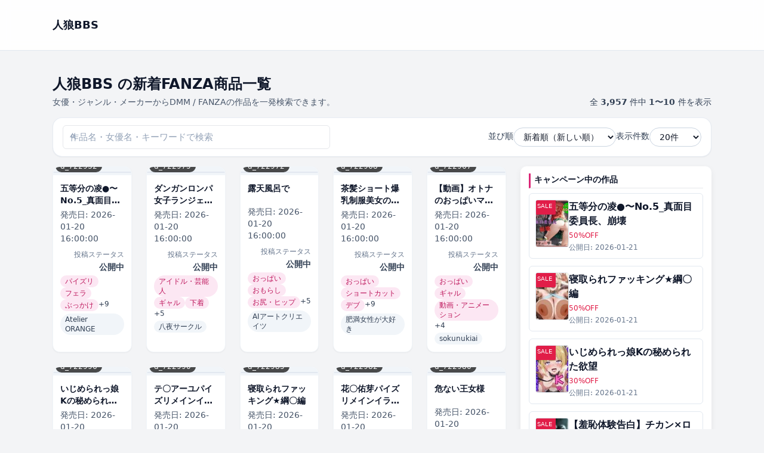

--- FILE ---
content_type: text/html; charset=UTF-8
request_url: https://wolfg.x0.com/?cid=d_321385
body_size: 59652
content:
<!DOCTYPE html>
<html lang="ja">
<head>
	<meta charset="UTF-8">

	<!-- ▼ レスポンシブ対応 -->
	<meta name="viewport" content="width=device-width, initial-scale=1">
	
			<link rel="canonical" href="https://wolfg.x0.com/">
	
	<link rel="next" href="https://wolfg.x0.com/page/2/?cid=d_321385" />

	
	<title>人狼BBS &#8211; 同人作品</title>
<meta name='robots' content='max-image-preview:large' />
<style id='wp-img-auto-sizes-contain-inline-css' type='text/css'>
img:is([sizes=auto i],[sizes^="auto," i]){contain-intrinsic-size:3000px 1500px}
/*# sourceURL=wp-img-auto-sizes-contain-inline-css */
</style>
<style id='wp-emoji-styles-inline-css' type='text/css'>

	img.wp-smiley, img.emoji {
		display: inline !important;
		border: none !important;
		box-shadow: none !important;
		height: 1em !important;
		width: 1em !important;
		margin: 0 0.07em !important;
		vertical-align: -0.1em !important;
		background: none !important;
		padding: 0 !important;
	}
/*# sourceURL=wp-emoji-styles-inline-css */
</style>
<style id='wp-block-library-inline-css' type='text/css'>
:root{--wp-block-synced-color:#7a00df;--wp-block-synced-color--rgb:122,0,223;--wp-bound-block-color:var(--wp-block-synced-color);--wp-editor-canvas-background:#ddd;--wp-admin-theme-color:#007cba;--wp-admin-theme-color--rgb:0,124,186;--wp-admin-theme-color-darker-10:#006ba1;--wp-admin-theme-color-darker-10--rgb:0,107,160.5;--wp-admin-theme-color-darker-20:#005a87;--wp-admin-theme-color-darker-20--rgb:0,90,135;--wp-admin-border-width-focus:2px}@media (min-resolution:192dpi){:root{--wp-admin-border-width-focus:1.5px}}.wp-element-button{cursor:pointer}:root .has-very-light-gray-background-color{background-color:#eee}:root .has-very-dark-gray-background-color{background-color:#313131}:root .has-very-light-gray-color{color:#eee}:root .has-very-dark-gray-color{color:#313131}:root .has-vivid-green-cyan-to-vivid-cyan-blue-gradient-background{background:linear-gradient(135deg,#00d084,#0693e3)}:root .has-purple-crush-gradient-background{background:linear-gradient(135deg,#34e2e4,#4721fb 50%,#ab1dfe)}:root .has-hazy-dawn-gradient-background{background:linear-gradient(135deg,#faaca8,#dad0ec)}:root .has-subdued-olive-gradient-background{background:linear-gradient(135deg,#fafae1,#67a671)}:root .has-atomic-cream-gradient-background{background:linear-gradient(135deg,#fdd79a,#004a59)}:root .has-nightshade-gradient-background{background:linear-gradient(135deg,#330968,#31cdcf)}:root .has-midnight-gradient-background{background:linear-gradient(135deg,#020381,#2874fc)}:root{--wp--preset--font-size--normal:16px;--wp--preset--font-size--huge:42px}.has-regular-font-size{font-size:1em}.has-larger-font-size{font-size:2.625em}.has-normal-font-size{font-size:var(--wp--preset--font-size--normal)}.has-huge-font-size{font-size:var(--wp--preset--font-size--huge)}.has-text-align-center{text-align:center}.has-text-align-left{text-align:left}.has-text-align-right{text-align:right}.has-fit-text{white-space:nowrap!important}#end-resizable-editor-section{display:none}.aligncenter{clear:both}.items-justified-left{justify-content:flex-start}.items-justified-center{justify-content:center}.items-justified-right{justify-content:flex-end}.items-justified-space-between{justify-content:space-between}.screen-reader-text{border:0;clip-path:inset(50%);height:1px;margin:-1px;overflow:hidden;padding:0;position:absolute;width:1px;word-wrap:normal!important}.screen-reader-text:focus{background-color:#ddd;clip-path:none;color:#444;display:block;font-size:1em;height:auto;left:5px;line-height:normal;padding:15px 23px 14px;text-decoration:none;top:5px;width:auto;z-index:100000}html :where(.has-border-color){border-style:solid}html :where([style*=border-top-color]){border-top-style:solid}html :where([style*=border-right-color]){border-right-style:solid}html :where([style*=border-bottom-color]){border-bottom-style:solid}html :where([style*=border-left-color]){border-left-style:solid}html :where([style*=border-width]){border-style:solid}html :where([style*=border-top-width]){border-top-style:solid}html :where([style*=border-right-width]){border-right-style:solid}html :where([style*=border-bottom-width]){border-bottom-style:solid}html :where([style*=border-left-width]){border-left-style:solid}html :where(img[class*=wp-image-]){height:auto;max-width:100%}:where(figure){margin:0 0 1em}html :where(.is-position-sticky){--wp-admin--admin-bar--position-offset:var(--wp-admin--admin-bar--height,0px)}@media screen and (max-width:600px){html :where(.is-position-sticky){--wp-admin--admin-bar--position-offset:0px}}

/*# sourceURL=wp-block-library-inline-css */
</style><style id='global-styles-inline-css' type='text/css'>
:root{--wp--preset--aspect-ratio--square: 1;--wp--preset--aspect-ratio--4-3: 4/3;--wp--preset--aspect-ratio--3-4: 3/4;--wp--preset--aspect-ratio--3-2: 3/2;--wp--preset--aspect-ratio--2-3: 2/3;--wp--preset--aspect-ratio--16-9: 16/9;--wp--preset--aspect-ratio--9-16: 9/16;--wp--preset--color--black: #000000;--wp--preset--color--cyan-bluish-gray: #abb8c3;--wp--preset--color--white: #ffffff;--wp--preset--color--pale-pink: #f78da7;--wp--preset--color--vivid-red: #cf2e2e;--wp--preset--color--luminous-vivid-orange: #ff6900;--wp--preset--color--luminous-vivid-amber: #fcb900;--wp--preset--color--light-green-cyan: #7bdcb5;--wp--preset--color--vivid-green-cyan: #00d084;--wp--preset--color--pale-cyan-blue: #8ed1fc;--wp--preset--color--vivid-cyan-blue: #0693e3;--wp--preset--color--vivid-purple: #9b51e0;--wp--preset--gradient--vivid-cyan-blue-to-vivid-purple: linear-gradient(135deg,rgb(6,147,227) 0%,rgb(155,81,224) 100%);--wp--preset--gradient--light-green-cyan-to-vivid-green-cyan: linear-gradient(135deg,rgb(122,220,180) 0%,rgb(0,208,130) 100%);--wp--preset--gradient--luminous-vivid-amber-to-luminous-vivid-orange: linear-gradient(135deg,rgb(252,185,0) 0%,rgb(255,105,0) 100%);--wp--preset--gradient--luminous-vivid-orange-to-vivid-red: linear-gradient(135deg,rgb(255,105,0) 0%,rgb(207,46,46) 100%);--wp--preset--gradient--very-light-gray-to-cyan-bluish-gray: linear-gradient(135deg,rgb(238,238,238) 0%,rgb(169,184,195) 100%);--wp--preset--gradient--cool-to-warm-spectrum: linear-gradient(135deg,rgb(74,234,220) 0%,rgb(151,120,209) 20%,rgb(207,42,186) 40%,rgb(238,44,130) 60%,rgb(251,105,98) 80%,rgb(254,248,76) 100%);--wp--preset--gradient--blush-light-purple: linear-gradient(135deg,rgb(255,206,236) 0%,rgb(152,150,240) 100%);--wp--preset--gradient--blush-bordeaux: linear-gradient(135deg,rgb(254,205,165) 0%,rgb(254,45,45) 50%,rgb(107,0,62) 100%);--wp--preset--gradient--luminous-dusk: linear-gradient(135deg,rgb(255,203,112) 0%,rgb(199,81,192) 50%,rgb(65,88,208) 100%);--wp--preset--gradient--pale-ocean: linear-gradient(135deg,rgb(255,245,203) 0%,rgb(182,227,212) 50%,rgb(51,167,181) 100%);--wp--preset--gradient--electric-grass: linear-gradient(135deg,rgb(202,248,128) 0%,rgb(113,206,126) 100%);--wp--preset--gradient--midnight: linear-gradient(135deg,rgb(2,3,129) 0%,rgb(40,116,252) 100%);--wp--preset--font-size--small: 13px;--wp--preset--font-size--medium: 20px;--wp--preset--font-size--large: 36px;--wp--preset--font-size--x-large: 42px;--wp--preset--spacing--20: 0.44rem;--wp--preset--spacing--30: 0.67rem;--wp--preset--spacing--40: 1rem;--wp--preset--spacing--50: 1.5rem;--wp--preset--spacing--60: 2.25rem;--wp--preset--spacing--70: 3.38rem;--wp--preset--spacing--80: 5.06rem;--wp--preset--shadow--natural: 6px 6px 9px rgba(0, 0, 0, 0.2);--wp--preset--shadow--deep: 12px 12px 50px rgba(0, 0, 0, 0.4);--wp--preset--shadow--sharp: 6px 6px 0px rgba(0, 0, 0, 0.2);--wp--preset--shadow--outlined: 6px 6px 0px -3px rgb(255, 255, 255), 6px 6px rgb(0, 0, 0);--wp--preset--shadow--crisp: 6px 6px 0px rgb(0, 0, 0);}:where(.is-layout-flex){gap: 0.5em;}:where(.is-layout-grid){gap: 0.5em;}body .is-layout-flex{display: flex;}.is-layout-flex{flex-wrap: wrap;align-items: center;}.is-layout-flex > :is(*, div){margin: 0;}body .is-layout-grid{display: grid;}.is-layout-grid > :is(*, div){margin: 0;}:where(.wp-block-columns.is-layout-flex){gap: 2em;}:where(.wp-block-columns.is-layout-grid){gap: 2em;}:where(.wp-block-post-template.is-layout-flex){gap: 1.25em;}:where(.wp-block-post-template.is-layout-grid){gap: 1.25em;}.has-black-color{color: var(--wp--preset--color--black) !important;}.has-cyan-bluish-gray-color{color: var(--wp--preset--color--cyan-bluish-gray) !important;}.has-white-color{color: var(--wp--preset--color--white) !important;}.has-pale-pink-color{color: var(--wp--preset--color--pale-pink) !important;}.has-vivid-red-color{color: var(--wp--preset--color--vivid-red) !important;}.has-luminous-vivid-orange-color{color: var(--wp--preset--color--luminous-vivid-orange) !important;}.has-luminous-vivid-amber-color{color: var(--wp--preset--color--luminous-vivid-amber) !important;}.has-light-green-cyan-color{color: var(--wp--preset--color--light-green-cyan) !important;}.has-vivid-green-cyan-color{color: var(--wp--preset--color--vivid-green-cyan) !important;}.has-pale-cyan-blue-color{color: var(--wp--preset--color--pale-cyan-blue) !important;}.has-vivid-cyan-blue-color{color: var(--wp--preset--color--vivid-cyan-blue) !important;}.has-vivid-purple-color{color: var(--wp--preset--color--vivid-purple) !important;}.has-black-background-color{background-color: var(--wp--preset--color--black) !important;}.has-cyan-bluish-gray-background-color{background-color: var(--wp--preset--color--cyan-bluish-gray) !important;}.has-white-background-color{background-color: var(--wp--preset--color--white) !important;}.has-pale-pink-background-color{background-color: var(--wp--preset--color--pale-pink) !important;}.has-vivid-red-background-color{background-color: var(--wp--preset--color--vivid-red) !important;}.has-luminous-vivid-orange-background-color{background-color: var(--wp--preset--color--luminous-vivid-orange) !important;}.has-luminous-vivid-amber-background-color{background-color: var(--wp--preset--color--luminous-vivid-amber) !important;}.has-light-green-cyan-background-color{background-color: var(--wp--preset--color--light-green-cyan) !important;}.has-vivid-green-cyan-background-color{background-color: var(--wp--preset--color--vivid-green-cyan) !important;}.has-pale-cyan-blue-background-color{background-color: var(--wp--preset--color--pale-cyan-blue) !important;}.has-vivid-cyan-blue-background-color{background-color: var(--wp--preset--color--vivid-cyan-blue) !important;}.has-vivid-purple-background-color{background-color: var(--wp--preset--color--vivid-purple) !important;}.has-black-border-color{border-color: var(--wp--preset--color--black) !important;}.has-cyan-bluish-gray-border-color{border-color: var(--wp--preset--color--cyan-bluish-gray) !important;}.has-white-border-color{border-color: var(--wp--preset--color--white) !important;}.has-pale-pink-border-color{border-color: var(--wp--preset--color--pale-pink) !important;}.has-vivid-red-border-color{border-color: var(--wp--preset--color--vivid-red) !important;}.has-luminous-vivid-orange-border-color{border-color: var(--wp--preset--color--luminous-vivid-orange) !important;}.has-luminous-vivid-amber-border-color{border-color: var(--wp--preset--color--luminous-vivid-amber) !important;}.has-light-green-cyan-border-color{border-color: var(--wp--preset--color--light-green-cyan) !important;}.has-vivid-green-cyan-border-color{border-color: var(--wp--preset--color--vivid-green-cyan) !important;}.has-pale-cyan-blue-border-color{border-color: var(--wp--preset--color--pale-cyan-blue) !important;}.has-vivid-cyan-blue-border-color{border-color: var(--wp--preset--color--vivid-cyan-blue) !important;}.has-vivid-purple-border-color{border-color: var(--wp--preset--color--vivid-purple) !important;}.has-vivid-cyan-blue-to-vivid-purple-gradient-background{background: var(--wp--preset--gradient--vivid-cyan-blue-to-vivid-purple) !important;}.has-light-green-cyan-to-vivid-green-cyan-gradient-background{background: var(--wp--preset--gradient--light-green-cyan-to-vivid-green-cyan) !important;}.has-luminous-vivid-amber-to-luminous-vivid-orange-gradient-background{background: var(--wp--preset--gradient--luminous-vivid-amber-to-luminous-vivid-orange) !important;}.has-luminous-vivid-orange-to-vivid-red-gradient-background{background: var(--wp--preset--gradient--luminous-vivid-orange-to-vivid-red) !important;}.has-very-light-gray-to-cyan-bluish-gray-gradient-background{background: var(--wp--preset--gradient--very-light-gray-to-cyan-bluish-gray) !important;}.has-cool-to-warm-spectrum-gradient-background{background: var(--wp--preset--gradient--cool-to-warm-spectrum) !important;}.has-blush-light-purple-gradient-background{background: var(--wp--preset--gradient--blush-light-purple) !important;}.has-blush-bordeaux-gradient-background{background: var(--wp--preset--gradient--blush-bordeaux) !important;}.has-luminous-dusk-gradient-background{background: var(--wp--preset--gradient--luminous-dusk) !important;}.has-pale-ocean-gradient-background{background: var(--wp--preset--gradient--pale-ocean) !important;}.has-electric-grass-gradient-background{background: var(--wp--preset--gradient--electric-grass) !important;}.has-midnight-gradient-background{background: var(--wp--preset--gradient--midnight) !important;}.has-small-font-size{font-size: var(--wp--preset--font-size--small) !important;}.has-medium-font-size{font-size: var(--wp--preset--font-size--medium) !important;}.has-large-font-size{font-size: var(--wp--preset--font-size--large) !important;}.has-x-large-font-size{font-size: var(--wp--preset--font-size--x-large) !important;}
/*# sourceURL=global-styles-inline-css */
</style>

<style id='classic-theme-styles-inline-css' type='text/css'>
/*! This file is auto-generated */
.wp-block-button__link{color:#fff;background-color:#32373c;border-radius:9999px;box-shadow:none;text-decoration:none;padding:calc(.667em + 2px) calc(1.333em + 2px);font-size:1.125em}.wp-block-file__button{background:#32373c;color:#fff;text-decoration:none}
/*# sourceURL=/wp-includes/css/classic-themes.min.css */
</style>
<link rel='stylesheet' id='dmmt-style-css' href='https://wolfg.x0.com/wp-content/themes/dmm-auto-theme/style.css?ver=2.0.5' type='text/css' media='all' />
<link rel='stylesheet' id='dmmt-child-style-css' href='https://wolfg.x0.com/wp-content/themes/dmm-auto-theme-child/style.css?ver=1.0.0' type='text/css' media='all' />
<link rel='stylesheet' id='dmm-auto-style-css' href='https://wolfg.x0.com/wp-content/themes/dmm-auto-theme/assets/build/style.css?ver=1768256836' type='text/css' media='all' />
<link rel="https://api.w.org/" href="https://wolfg.x0.com/wp-json/" /><link rel="EditURI" type="application/rsd+xml" title="RSD" href="https://wolfg.x0.com/xmlrpc.php?rsd" />
<meta name="generator" content="WordPress 6.9" />
	<!-- DMM Auto Theme: OGP / Twitter Card -->
	<meta property="og:title" content="人狼BBS &#8211; 同人作品">
	<meta property="og:description" content="同人作品">
	<meta property="og:url" content="https://wolfg.x0.com/dmm-item/d_722932/">
	<meta property="og:site_name" content="人狼BBS">
	<meta property="og:type" content="website">
	
	<meta name="twitter:card" content="summary">
	<meta name="twitter:title" content="人狼BBS &#8211; 同人作品">
	<meta name="twitter:description" content="同人作品">
			<!-- Google tag (gtag.js) / GA4 -->
	<script async src="https://www.googletagmanager.com/gtag/js?id=G-7XQ6RPN8KN"></script>
	<script>
		window.dataLayer = window.dataLayer || [];
		function gtag(){dataLayer.push(arguments);}
		gtag('js', new Date());
		gtag('config', 'G-7XQ6RPN8KN');
	</script>
	</head>

<body class="home blog wp-embed-responsive wp-theme-dmm-auto-theme wp-child-theme-dmm-auto-theme-child">
<header class="dmmt-header sticky top-0 z-50 bg-white/90 backdrop-blur border-b border-slate-200">
	<div class="max-w-6xl mx-auto px-3 sm:px-4 lg:px-6 h-14 flex items-center justify-between gap-3">
		
		<!-- ロゴ -->
		<div class="flex items-center gap-2 min-w-0">
			<a href="https://wolfg.x0.com/" class="flex items-center gap-2">
									<span class="font-bold text-slate-900 text-base sm:text-lg truncate">
						人狼BBS					</span>
								</a>
		</div>

		<!-- PC ナビ（lg 以上で表示） -->
		<nav id="dmmt-header-nav" 
		class="hidden lg:flex items-center gap-5 text-[15px] font-medium text-slate-800">
					</nav>

		<!-- ハンバーガー（lg 未満で表示） -->
		<button
			type="button"
			id="dmmt-menu-toggle"
			class="inline-flex items-center justify-center lg:hidden rounded-full border border-slate-300 bg-white px-3 py-1.5 text-sm text-slate-700 shadow-sm"
			aria-label="メニューを開閉"
			aria-expanded="false"
		>
			<span class="mr-1.5 text-xs">MENU</span>
			<span class="flex flex-col gap-[3px]">
				<span class="block w-3.5 h-[2px] bg-slate-700 rounded"></span>
				<span class="block w-3.5 h-[2px] bg-slate-700 rounded"></span>
				<span class="block w-3.5 h-[2px] bg-slate-700 rounded"></span>
			</span>
		</button>
	</div>

	<!-- スマホドロワー（初期は非表示） -->
	<nav
		id="dmmt-mobile-nav"
		class="lg:hidden hidden border-t border-slate-200 bg-white"
	>
		<div class="max-w-6xl mx-auto px-3 sm:px-4 lg:px-6 py-1">
					</div>
	</nav>
</header>

<main class="site-main">
<main class="dmmt-main py-4 sm:py-6">
	<div class="max-w-6xl mx-auto px-3 sm:px-4 lg:px-6">

		<!-- タイトル + 件数 -->
		<div class="flex flex-col gap-2 sm:flex-row sm:items-end sm:justify-between mb-4">
			<div class="min-w-0">
				<h1 class="text-xl sm:text-2xl font-bold text-slate-900 leading-snug line-clamp-2">
					人狼BBS の新着FANZA商品一覧				</h1>

				
					<p class="mt-1 text-xs sm:text-sm text-slate-600">
						女優・ジャンル・メーカーからDMM / FANZAの作品を一発検索できます。					</p>

							</div>

							<div class="text-xs sm:text-sm text-slate-700 mt-1 sm:mt-0">
					全 <span class="font-semibold">3,957</span> 件中
					<span class="font-semibold">
						1〜10					</span> 件を表示
				</div>
					</div>

		<!-- ★ タイトル下ウィジェット（ホーム/一覧で自動切替） -->
		
		<!-- 検索 + 並び順 + 表示件数：ツールバー -->
		<form
			method="get"
			action="https://wolfg.x0.com/?cid=d_321385"
			class="mb-4 bg-white border border-slate-200/80 rounded-2xl px-3 py-3 sm:px-4 sm:py-3 shadow-sm flex flex-col gap-3 md:flex-row md:items-center md:justify-between"
		>
			<input type="hidden" name="cid" value="d_321385" />
			<!-- 左：検索ボックス（常に幅いっぱい） -->
			<div class="w-full md:max-w-md">
				<div class="relative">
					<input
						type="search"
						name="s"
						value=""
						class="w-full border border-slate-300 rounded-full pl-9 pr-10 py-2 text-sm
							   focus:outline-none focus:ring-2 focus:ring-pink-500 focus:border-pink-400
							   placeholder:text-slate-400 bg-white"
						placeholder="作品名・女優名・キーワードで検索"
					/>
					<span class="absolute left-3 top-1/2 -translate-y-1/2 text-slate-400 text-xs">
						🔍
					</span>

									</div>
			</div>

			<!-- 右：並び順 & 表示件数 -->
			<div class="flex flex-col sm:flex-row sm:flex-wrap items-stretch sm:items-center gap-2 sm:gap-3 md:gap-4 w-full md:w-auto sm:justify-end">

				<div class="flex items-center justify-between sm:justify-start gap-2 w-full sm:w-auto">
					<label for="sort" class="text-slate-700 text-sm whitespace-nowrap">並び順</label>
					<select
						name="sort"
						id="sort"
						onchange="this.form.submit()"
						class="border border-slate-300 rounded-full px-3 py-1.5 text-sm bg-white
							   focus:outline-none focus:ring-2 focus:ring-pink-500 focus:border-pink-400
							   w-40 sm:w-auto"
					>
						<option value="new"    selected='selected'>新着順（新しい順）</option>
						<option value="old"   >古い順</option>
						<option value="title" >タイトル順</option>
						<option value="rand"  >ランダム</option>
					</select>
				</div>

				<div class="flex items-center justify-between sm:justify-start gap-2 w-full sm:w-auto">
					<label for="per_page" class="text-slate-700 text-sm whitespace-nowrap">表示件数</label>
					<select
						name="per_page"
						id="per_page"
						onchange="this.form.submit()"
						class="border border-slate-300 rounded-full px-3 py-1.5 text-sm bg-white
							   focus:outline-none focus:ring-2 focus:ring-pink-500 focus:border-pink-400
							   w-32 sm:w-auto"
					>
													<option value="20" >
								20件
							</option>
													<option value="60" >
								60件
							</option>
													<option value="120" >
								120件
							</option>
											</select>
				</div>

			</div>
		</form>

		<!-- 絞り込みバッジ -->
		
		
			<!-- ★ 1カラム/2カラム切替（左メイン・右サイドバー） -->
			<div class="grid grid-cols-1 lg:grid-cols-[minmax(0,1fr)_320px] gap-6">

				<!-- メイン -->
				<div class="min-w-0">

					<!-- カードグリッド -->
					<div class="grid grid-cols-2 sm:grid-cols-3 lg:grid-cols-5 gap-3 sm:gap-4 md:gap-6">
						<a
	href="https://wolfg.x0.com/dmm-item/d_722932/"
	class="group block bg-white rounded-xl shadow-sm hover:shadow-md transition-shadow duration-200 overflow-hidden border border-slate-100 "
>
	<!-- 画像部分 -->
	<div class="relative bg-slate-100 flex items-center justify-center pt-2 pb-1">
		<div
			class="relative w-full overflow-hidden rounded-sm bg-slate-100 border border-slate-200"
			style="aspect-ratio: 90 / 122;"
		>
							<img
					src="https://wolfg.x0.com/wp-content/uploads/2026/01/d_722932pt.jpg"
					alt="五等分の凌●〜No.5_真面目委員長、崩壊"
					loading="lazy"
					decoding="async"
					class="absolute inset-0 w-full h-full object-cover transition-transform duration-200 group-hover:scale-[1.03]"
				/>
					</div>

					<div class="absolute bottom-1 left-1">
				<span class="inline-flex items-center rounded-full bg-black/70 text-white text-[11px] sm:text-xs px-2 py-0.5">
					d_722932				</span>
			</div>
			</div>

	<!-- テキスト部分 -->
	<div class="p-2 sm:p-3 flex flex-col gap-1">
		<h2 class="text-xs sm:text-sm font-semibold text-slate-900 leading-snug line-clamp-2 min-h-[2.5em]">
			五等分の凌●〜No.5_真面目委員長、崩壊		</h2>

					<div class="mt-1 text-xs sm:text-sm text-slate-600">
				発売日:
				<span>2026-01-20 16:00:00</span>
			</div>
		
					<div class="text-right mt-1">
				<span class="text-slate-500 text-[11px] sm:text-xs">投稿ステータス</span>
				<div class="font-semibold text-xs sm:text-sm text-slate-700">
					公開中				</div>
			</div>
		
					<!-- カテゴリバッジ -->
							<div class="mt-1 flex flex-wrap gap-1">
											<span class="inline-flex items-center px-2 py-0.5 rounded-full text-xs sm:text-xs font-medium bg-pink-100 text-pink-700">
							パイズリ						</span>
											<span class="inline-flex items-center px-2 py-0.5 rounded-full text-xs sm:text-xs font-medium bg-pink-100 text-pink-700">
							フェラ						</span>
											<span class="inline-flex items-center px-2 py-0.5 rounded-full text-xs sm:text-xs font-medium bg-pink-100 text-pink-700">
							ぶっかけ						</span>
					
											<span class="text-xs sm:text-xs text-slate-700">
							+9						</span>
									</div>
			
			<!-- タグバッジ -->
							<div class="mt-1 flex flex-wrap gap-1">
											<span class="inline-flex items-center px-2 py-0.5 rounded-full text-xs sm:text-xs font-medium bg-slate-100 text-slate-700">
							Atelier ORANGE						</span>
					
									</div>
						</div>
</a><a
	href="https://wolfg.x0.com/dmm-item/d_722975/"
	class="group block bg-white rounded-xl shadow-sm hover:shadow-md transition-shadow duration-200 overflow-hidden border border-slate-100 "
>
	<!-- 画像部分 -->
	<div class="relative bg-slate-100 flex items-center justify-center pt-2 pb-1">
		<div
			class="relative w-full overflow-hidden rounded-sm bg-slate-100 border border-slate-200"
			style="aspect-ratio: 90 / 122;"
		>
							<img
					src="https://wolfg.x0.com/wp-content/uploads/2026/01/d_722975pt.jpg"
					alt="ダンガンロンパ女子ランジェリーモデル"
					loading="lazy"
					decoding="async"
					class="absolute inset-0 w-full h-full object-cover transition-transform duration-200 group-hover:scale-[1.03]"
				/>
					</div>

					<div class="absolute bottom-1 left-1">
				<span class="inline-flex items-center rounded-full bg-black/70 text-white text-[11px] sm:text-xs px-2 py-0.5">
					d_722975				</span>
			</div>
			</div>

	<!-- テキスト部分 -->
	<div class="p-2 sm:p-3 flex flex-col gap-1">
		<h2 class="text-xs sm:text-sm font-semibold text-slate-900 leading-snug line-clamp-2 min-h-[2.5em]">
			ダンガンロンパ女子ランジェリーモデル		</h2>

					<div class="mt-1 text-xs sm:text-sm text-slate-600">
				発売日:
				<span>2026-01-20 16:00:00</span>
			</div>
		
					<div class="text-right mt-1">
				<span class="text-slate-500 text-[11px] sm:text-xs">投稿ステータス</span>
				<div class="font-semibold text-xs sm:text-sm text-slate-700">
					公開中				</div>
			</div>
		
					<!-- カテゴリバッジ -->
							<div class="mt-1 flex flex-wrap gap-1">
											<span class="inline-flex items-center px-2 py-0.5 rounded-full text-xs sm:text-xs font-medium bg-pink-100 text-pink-700">
							アイドル・芸能人						</span>
											<span class="inline-flex items-center px-2 py-0.5 rounded-full text-xs sm:text-xs font-medium bg-pink-100 text-pink-700">
							ギャル						</span>
											<span class="inline-flex items-center px-2 py-0.5 rounded-full text-xs sm:text-xs font-medium bg-pink-100 text-pink-700">
							下着						</span>
					
											<span class="text-xs sm:text-xs text-slate-700">
							+5						</span>
									</div>
			
			<!-- タグバッジ -->
							<div class="mt-1 flex flex-wrap gap-1">
											<span class="inline-flex items-center px-2 py-0.5 rounded-full text-xs sm:text-xs font-medium bg-slate-100 text-slate-700">
							八夜サークル						</span>
					
									</div>
						</div>
</a><a
	href="https://wolfg.x0.com/dmm-item/d_722972/"
	class="group block bg-white rounded-xl shadow-sm hover:shadow-md transition-shadow duration-200 overflow-hidden border border-slate-100 "
>
	<!-- 画像部分 -->
	<div class="relative bg-slate-100 flex items-center justify-center pt-2 pb-1">
		<div
			class="relative w-full overflow-hidden rounded-sm bg-slate-100 border border-slate-200"
			style="aspect-ratio: 90 / 122;"
		>
							<img
					src="https://wolfg.x0.com/wp-content/uploads/2026/01/d_722972pt.jpg"
					alt="露天風呂で"
					loading="lazy"
					decoding="async"
					class="absolute inset-0 w-full h-full object-cover transition-transform duration-200 group-hover:scale-[1.03]"
				/>
					</div>

					<div class="absolute bottom-1 left-1">
				<span class="inline-flex items-center rounded-full bg-black/70 text-white text-[11px] sm:text-xs px-2 py-0.5">
					d_722972				</span>
			</div>
			</div>

	<!-- テキスト部分 -->
	<div class="p-2 sm:p-3 flex flex-col gap-1">
		<h2 class="text-xs sm:text-sm font-semibold text-slate-900 leading-snug line-clamp-2 min-h-[2.5em]">
			露天風呂で		</h2>

					<div class="mt-1 text-xs sm:text-sm text-slate-600">
				発売日:
				<span>2026-01-20 16:00:00</span>
			</div>
		
					<div class="text-right mt-1">
				<span class="text-slate-500 text-[11px] sm:text-xs">投稿ステータス</span>
				<div class="font-semibold text-xs sm:text-sm text-slate-700">
					公開中				</div>
			</div>
		
					<!-- カテゴリバッジ -->
							<div class="mt-1 flex flex-wrap gap-1">
											<span class="inline-flex items-center px-2 py-0.5 rounded-full text-xs sm:text-xs font-medium bg-pink-100 text-pink-700">
							おっぱい						</span>
											<span class="inline-flex items-center px-2 py-0.5 rounded-full text-xs sm:text-xs font-medium bg-pink-100 text-pink-700">
							おもらし						</span>
											<span class="inline-flex items-center px-2 py-0.5 rounded-full text-xs sm:text-xs font-medium bg-pink-100 text-pink-700">
							お尻・ヒップ						</span>
					
											<span class="text-xs sm:text-xs text-slate-700">
							+5						</span>
									</div>
			
			<!-- タグバッジ -->
							<div class="mt-1 flex flex-wrap gap-1">
											<span class="inline-flex items-center px-2 py-0.5 rounded-full text-xs sm:text-xs font-medium bg-slate-100 text-slate-700">
							AIアートクリエイツ						</span>
					
									</div>
						</div>
</a><a
	href="https://wolfg.x0.com/dmm-item/d_722968/"
	class="group block bg-white rounded-xl shadow-sm hover:shadow-md transition-shadow duration-200 overflow-hidden border border-slate-100 "
>
	<!-- 画像部分 -->
	<div class="relative bg-slate-100 flex items-center justify-center pt-2 pb-1">
		<div
			class="relative w-full overflow-hidden rounded-sm bg-slate-100 border border-slate-200"
			style="aspect-ratio: 90 / 122;"
		>
							<img
					src="https://wolfg.x0.com/wp-content/uploads/2026/01/d_722968pt.jpg"
					alt="茶髪ショート爆乳制服美女の主観ハメ撮りAIイラスト集"
					loading="lazy"
					decoding="async"
					class="absolute inset-0 w-full h-full object-cover transition-transform duration-200 group-hover:scale-[1.03]"
				/>
					</div>

					<div class="absolute bottom-1 left-1">
				<span class="inline-flex items-center rounded-full bg-black/70 text-white text-[11px] sm:text-xs px-2 py-0.5">
					d_722968				</span>
			</div>
			</div>

	<!-- テキスト部分 -->
	<div class="p-2 sm:p-3 flex flex-col gap-1">
		<h2 class="text-xs sm:text-sm font-semibold text-slate-900 leading-snug line-clamp-2 min-h-[2.5em]">
			茶髪ショート爆乳制服美女の主観ハメ撮りAIイラスト集		</h2>

					<div class="mt-1 text-xs sm:text-sm text-slate-600">
				発売日:
				<span>2026-01-20 16:00:00</span>
			</div>
		
					<div class="text-right mt-1">
				<span class="text-slate-500 text-[11px] sm:text-xs">投稿ステータス</span>
				<div class="font-semibold text-xs sm:text-sm text-slate-700">
					公開中				</div>
			</div>
		
					<!-- カテゴリバッジ -->
							<div class="mt-1 flex flex-wrap gap-1">
											<span class="inline-flex items-center px-2 py-0.5 rounded-full text-xs sm:text-xs font-medium bg-pink-100 text-pink-700">
							おっぱい						</span>
											<span class="inline-flex items-center px-2 py-0.5 rounded-full text-xs sm:text-xs font-medium bg-pink-100 text-pink-700">
							ショートカット						</span>
											<span class="inline-flex items-center px-2 py-0.5 rounded-full text-xs sm:text-xs font-medium bg-pink-100 text-pink-700">
							デブ						</span>
					
											<span class="text-xs sm:text-xs text-slate-700">
							+9						</span>
									</div>
			
			<!-- タグバッジ -->
							<div class="mt-1 flex flex-wrap gap-1">
											<span class="inline-flex items-center px-2 py-0.5 rounded-full text-xs sm:text-xs font-medium bg-slate-100 text-slate-700">
							肥満女性が大好き						</span>
					
									</div>
						</div>
</a><a
	href="https://wolfg.x0.com/dmm-item/d_722967/"
	class="group block bg-white rounded-xl shadow-sm hover:shadow-md transition-shadow duration-200 overflow-hidden border border-slate-100 "
>
	<!-- 画像部分 -->
	<div class="relative bg-slate-100 flex items-center justify-center pt-2 pb-1">
		<div
			class="relative w-full overflow-hidden rounded-sm bg-slate-100 border border-slate-200"
			style="aspect-ratio: 90 / 122;"
		>
							<img
					src="https://wolfg.x0.com/wp-content/uploads/2026/01/d_722967pt.jpg"
					alt="【動画】オトナのおっぱいマガジン 白ギャル特化65人｜恥じらいポロリコレクション"
					loading="lazy"
					decoding="async"
					class="absolute inset-0 w-full h-full object-cover transition-transform duration-200 group-hover:scale-[1.03]"
				/>
					</div>

					<div class="absolute bottom-1 left-1">
				<span class="inline-flex items-center rounded-full bg-black/70 text-white text-[11px] sm:text-xs px-2 py-0.5">
					d_722967				</span>
			</div>
			</div>

	<!-- テキスト部分 -->
	<div class="p-2 sm:p-3 flex flex-col gap-1">
		<h2 class="text-xs sm:text-sm font-semibold text-slate-900 leading-snug line-clamp-2 min-h-[2.5em]">
			【動画】オトナのおっぱいマガジン 白ギャル特化65人｜恥じらいポロリコレクション		</h2>

					<div class="mt-1 text-xs sm:text-sm text-slate-600">
				発売日:
				<span>2026-01-20 16:00:00</span>
			</div>
		
					<div class="text-right mt-1">
				<span class="text-slate-500 text-[11px] sm:text-xs">投稿ステータス</span>
				<div class="font-semibold text-xs sm:text-sm text-slate-700">
					公開中				</div>
			</div>
		
					<!-- カテゴリバッジ -->
							<div class="mt-1 flex flex-wrap gap-1">
											<span class="inline-flex items-center px-2 py-0.5 rounded-full text-xs sm:text-xs font-medium bg-pink-100 text-pink-700">
							おっぱい						</span>
											<span class="inline-flex items-center px-2 py-0.5 rounded-full text-xs sm:text-xs font-medium bg-pink-100 text-pink-700">
							ギャル						</span>
											<span class="inline-flex items-center px-2 py-0.5 rounded-full text-xs sm:text-xs font-medium bg-pink-100 text-pink-700">
							動画・アニメーション						</span>
					
											<span class="text-xs sm:text-xs text-slate-700">
							+4						</span>
									</div>
			
			<!-- タグバッジ -->
							<div class="mt-1 flex flex-wrap gap-1">
											<span class="inline-flex items-center px-2 py-0.5 rounded-full text-xs sm:text-xs font-medium bg-slate-100 text-slate-700">
							sokunukiai						</span>
					
									</div>
						</div>
</a><a
	href="https://wolfg.x0.com/dmm-item/d_722996/"
	class="group block bg-white rounded-xl shadow-sm hover:shadow-md transition-shadow duration-200 overflow-hidden border border-slate-100 "
>
	<!-- 画像部分 -->
	<div class="relative bg-slate-100 flex items-center justify-center pt-2 pb-1">
		<div
			class="relative w-full overflow-hidden rounded-sm bg-slate-100 border border-slate-200"
			style="aspect-ratio: 90 / 122;"
		>
							<img
					src="https://wolfg.x0.com/wp-content/uploads/2026/01/d_722996pt.jpg"
					alt="いじめられっ娘Kの秘められた欲望"
					loading="lazy"
					decoding="async"
					class="absolute inset-0 w-full h-full object-cover transition-transform duration-200 group-hover:scale-[1.03]"
				/>
					</div>

					<div class="absolute bottom-1 left-1">
				<span class="inline-flex items-center rounded-full bg-black/70 text-white text-[11px] sm:text-xs px-2 py-0.5">
					d_722996				</span>
			</div>
			</div>

	<!-- テキスト部分 -->
	<div class="p-2 sm:p-3 flex flex-col gap-1">
		<h2 class="text-xs sm:text-sm font-semibold text-slate-900 leading-snug line-clamp-2 min-h-[2.5em]">
			いじめられっ娘Kの秘められた欲望		</h2>

					<div class="mt-1 text-xs sm:text-sm text-slate-600">
				発売日:
				<span>2026-01-20 16:00:00</span>
			</div>
		
					<div class="text-right mt-1">
				<span class="text-slate-500 text-[11px] sm:text-xs">投稿ステータス</span>
				<div class="font-semibold text-xs sm:text-sm text-slate-700">
					公開中				</div>
			</div>
		
					<!-- カテゴリバッジ -->
							<div class="mt-1 flex flex-wrap gap-1">
											<span class="inline-flex items-center px-2 py-0.5 rounded-full text-xs sm:text-xs font-medium bg-pink-100 text-pink-700">
							おっぱい						</span>
											<span class="inline-flex items-center px-2 py-0.5 rounded-full text-xs sm:text-xs font-medium bg-pink-100 text-pink-700">
							制服						</span>
											<span class="inline-flex items-center px-2 py-0.5 rounded-full text-xs sm:text-xs font-medium bg-pink-100 text-pink-700">
							学園もの						</span>
					
											<span class="text-xs sm:text-xs text-slate-700">
							+9						</span>
									</div>
			
			<!-- タグバッジ -->
							<div class="mt-1 flex flex-wrap gap-1">
											<span class="inline-flex items-center px-2 py-0.5 rounded-full text-xs sm:text-xs font-medium bg-slate-100 text-slate-700">
							ピンクちゃん						</span>
					
									</div>
						</div>
</a><a
	href="https://wolfg.x0.com/dmm-item/d_722990/"
	class="group block bg-white rounded-xl shadow-sm hover:shadow-md transition-shadow duration-200 overflow-hidden border border-slate-100 "
>
	<!-- 画像部分 -->
	<div class="relative bg-slate-100 flex items-center justify-center pt-2 pb-1">
		<div
			class="relative w-full overflow-hidden rounded-sm bg-slate-100 border border-slate-200"
			style="aspect-ratio: 90 / 122;"
		>
							<img
					src="https://wolfg.x0.com/wp-content/uploads/2026/01/d_722990pt.jpg"
					alt="テ〇アーユパイズリメインイラスト集【405枚】"
					loading="lazy"
					decoding="async"
					class="absolute inset-0 w-full h-full object-cover transition-transform duration-200 group-hover:scale-[1.03]"
				/>
					</div>

					<div class="absolute bottom-1 left-1">
				<span class="inline-flex items-center rounded-full bg-black/70 text-white text-[11px] sm:text-xs px-2 py-0.5">
					d_722990				</span>
			</div>
			</div>

	<!-- テキスト部分 -->
	<div class="p-2 sm:p-3 flex flex-col gap-1">
		<h2 class="text-xs sm:text-sm font-semibold text-slate-900 leading-snug line-clamp-2 min-h-[2.5em]">
			テ〇アーユパイズリメインイラスト集【405枚】		</h2>

					<div class="mt-1 text-xs sm:text-sm text-slate-600">
				発売日:
				<span>2026-01-20 16:00:00</span>
			</div>
		
					<div class="text-right mt-1">
				<span class="text-slate-500 text-[11px] sm:text-xs">投稿ステータス</span>
				<div class="font-semibold text-xs sm:text-sm text-slate-700">
					公開中				</div>
			</div>
		
					<!-- カテゴリバッジ -->
							<div class="mt-1 flex flex-wrap gap-1">
											<span class="inline-flex items-center px-2 py-0.5 rounded-full text-xs sm:text-xs font-medium bg-pink-100 text-pink-700">
							おっぱい						</span>
											<span class="inline-flex items-center px-2 py-0.5 rounded-full text-xs sm:text-xs font-medium bg-pink-100 text-pink-700">
							パイズリ						</span>
											<span class="inline-flex items-center px-2 py-0.5 rounded-full text-xs sm:text-xs font-medium bg-pink-100 text-pink-700">
							フェラ						</span>
					
											<span class="text-xs sm:text-xs text-slate-700">
							+3						</span>
									</div>
			
			<!-- タグバッジ -->
							<div class="mt-1 flex flex-wrap gap-1">
											<span class="inline-flex items-center px-2 py-0.5 rounded-full text-xs sm:text-xs font-medium bg-slate-100 text-slate-700">
							mirai art						</span>
					
									</div>
						</div>
</a><a
	href="https://wolfg.x0.com/dmm-item/d_722985/"
	class="group block bg-white rounded-xl shadow-sm hover:shadow-md transition-shadow duration-200 overflow-hidden border border-slate-100 "
>
	<!-- 画像部分 -->
	<div class="relative bg-slate-100 flex items-center justify-center pt-2 pb-1">
		<div
			class="relative w-full overflow-hidden rounded-sm bg-slate-100 border border-slate-200"
			style="aspect-ratio: 90 / 122;"
		>
							<img
					src="https://wolfg.x0.com/wp-content/uploads/2026/01/d_722985pt.jpg"
					alt="寝取られファッキング★綱〇編"
					loading="lazy"
					decoding="async"
					class="absolute inset-0 w-full h-full object-cover transition-transform duration-200 group-hover:scale-[1.03]"
				/>
					</div>

					<div class="absolute bottom-1 left-1">
				<span class="inline-flex items-center rounded-full bg-black/70 text-white text-[11px] sm:text-xs px-2 py-0.5">
					d_722985				</span>
			</div>
			</div>

	<!-- テキスト部分 -->
	<div class="p-2 sm:p-3 flex flex-col gap-1">
		<h2 class="text-xs sm:text-sm font-semibold text-slate-900 leading-snug line-clamp-2 min-h-[2.5em]">
			寝取られファッキング★綱〇編		</h2>

					<div class="mt-1 text-xs sm:text-sm text-slate-600">
				発売日:
				<span>2026-01-20 16:00:00</span>
			</div>
		
					<div class="text-right mt-1">
				<span class="text-slate-500 text-[11px] sm:text-xs">投稿ステータス</span>
				<div class="font-semibold text-xs sm:text-sm text-slate-700">
					公開中				</div>
			</div>
		
					<!-- カテゴリバッジ -->
							<div class="mt-1 flex flex-wrap gap-1">
											<span class="inline-flex items-center px-2 py-0.5 rounded-full text-xs sm:text-xs font-medium bg-pink-100 text-pink-700">
							アヘ顔						</span>
											<span class="inline-flex items-center px-2 py-0.5 rounded-full text-xs sm:text-xs font-medium bg-pink-100 text-pink-700">
							おっぱい						</span>
											<span class="inline-flex items-center px-2 py-0.5 rounded-full text-xs sm:text-xs font-medium bg-pink-100 text-pink-700">
							ぶっかけ						</span>
					
											<span class="text-xs sm:text-xs text-slate-700">
							+9						</span>
									</div>
			
			<!-- タグバッジ -->
							<div class="mt-1 flex flex-wrap gap-1">
											<span class="inline-flex items-center px-2 py-0.5 rounded-full text-xs sm:text-xs font-medium bg-slate-100 text-slate-700">
							アンダーアームストロング						</span>
					
									</div>
						</div>
</a><a
	href="https://wolfg.x0.com/dmm-item/d_722982/"
	class="group block bg-white rounded-xl shadow-sm hover:shadow-md transition-shadow duration-200 overflow-hidden border border-slate-100 "
>
	<!-- 画像部分 -->
	<div class="relative bg-slate-100 flex items-center justify-center pt-2 pb-1">
		<div
			class="relative w-full overflow-hidden rounded-sm bg-slate-100 border border-slate-200"
			style="aspect-ratio: 90 / 122;"
		>
							<img
					src="https://wolfg.x0.com/wp-content/uploads/2026/01/d_722982pt.jpg"
					alt="花〇佑芽パイズリメインイラスト集【411枚】"
					loading="lazy"
					decoding="async"
					class="absolute inset-0 w-full h-full object-cover transition-transform duration-200 group-hover:scale-[1.03]"
				/>
					</div>

					<div class="absolute bottom-1 left-1">
				<span class="inline-flex items-center rounded-full bg-black/70 text-white text-[11px] sm:text-xs px-2 py-0.5">
					d_722982				</span>
			</div>
			</div>

	<!-- テキスト部分 -->
	<div class="p-2 sm:p-3 flex flex-col gap-1">
		<h2 class="text-xs sm:text-sm font-semibold text-slate-900 leading-snug line-clamp-2 min-h-[2.5em]">
			花〇佑芽パイズリメインイラスト集【411枚】		</h2>

					<div class="mt-1 text-xs sm:text-sm text-slate-600">
				発売日:
				<span>2026-01-20 16:00:00</span>
			</div>
		
					<div class="text-right mt-1">
				<span class="text-slate-500 text-[11px] sm:text-xs">投稿ステータス</span>
				<div class="font-semibold text-xs sm:text-sm text-slate-700">
					公開中				</div>
			</div>
		
					<!-- カテゴリバッジ -->
							<div class="mt-1 flex flex-wrap gap-1">
											<span class="inline-flex items-center px-2 py-0.5 rounded-full text-xs sm:text-xs font-medium bg-pink-100 text-pink-700">
							おっぱい						</span>
											<span class="inline-flex items-center px-2 py-0.5 rounded-full text-xs sm:text-xs font-medium bg-pink-100 text-pink-700">
							パイズリ						</span>
											<span class="inline-flex items-center px-2 py-0.5 rounded-full text-xs sm:text-xs font-medium bg-pink-100 text-pink-700">
							フェラ						</span>
					
											<span class="text-xs sm:text-xs text-slate-700">
							+3						</span>
									</div>
			
			<!-- タグバッジ -->
							<div class="mt-1 flex flex-wrap gap-1">
											<span class="inline-flex items-center px-2 py-0.5 rounded-full text-xs sm:text-xs font-medium bg-slate-100 text-slate-700">
							mirai art						</span>
					
									</div>
						</div>
</a><a
	href="https://wolfg.x0.com/dmm-item/d_722980/"
	class="group block bg-white rounded-xl shadow-sm hover:shadow-md transition-shadow duration-200 overflow-hidden border border-slate-100 "
>
	<!-- 画像部分 -->
	<div class="relative bg-slate-100 flex items-center justify-center pt-2 pb-1">
		<div
			class="relative w-full overflow-hidden rounded-sm bg-slate-100 border border-slate-200"
			style="aspect-ratio: 90 / 122;"
		>
							<img
					src="https://wolfg.x0.com/wp-content/uploads/2026/01/d_722980pt.jpg"
					alt="危ない王女様"
					loading="lazy"
					decoding="async"
					class="absolute inset-0 w-full h-full object-cover transition-transform duration-200 group-hover:scale-[1.03]"
				/>
					</div>

					<div class="absolute bottom-1 left-1">
				<span class="inline-flex items-center rounded-full bg-black/70 text-white text-[11px] sm:text-xs px-2 py-0.5">
					d_722980				</span>
			</div>
			</div>

	<!-- テキスト部分 -->
	<div class="p-2 sm:p-3 flex flex-col gap-1">
		<h2 class="text-xs sm:text-sm font-semibold text-slate-900 leading-snug line-clamp-2 min-h-[2.5em]">
			危ない王女様		</h2>

					<div class="mt-1 text-xs sm:text-sm text-slate-600">
				発売日:
				<span>2026-01-20 16:00:00</span>
			</div>
		
					<div class="text-right mt-1">
				<span class="text-slate-500 text-[11px] sm:text-xs">投稿ステータス</span>
				<div class="font-semibold text-xs sm:text-sm text-slate-700">
					公開中				</div>
			</div>
		
					<!-- カテゴリバッジ -->
							<div class="mt-1 flex flex-wrap gap-1">
											<span class="inline-flex items-center px-2 py-0.5 rounded-full text-xs sm:text-xs font-medium bg-pink-100 text-pink-700">
							アクション・格闘						</span>
											<span class="inline-flex items-center px-2 py-0.5 rounded-full text-xs sm:text-xs font-medium bg-pink-100 text-pink-700">
							オナニー						</span>
											<span class="inline-flex items-center px-2 py-0.5 rounded-full text-xs sm:text-xs font-medium bg-pink-100 text-pink-700">
							お姫様						</span>
					
											<span class="text-xs sm:text-xs text-slate-700">
							+10						</span>
									</div>
			
			<!-- タグバッジ -->
							<div class="mt-1 flex flex-wrap gap-1">
											<span class="inline-flex items-center px-2 py-0.5 rounded-full text-xs sm:text-xs font-medium bg-slate-100 text-slate-700">
							秋月狂四郎						</span>
					
									</div>
						</div>
</a>					</div>

					<!-- ★ カードグリッド下ウィジェット（ホーム/一覧で自動切替） -->
					
					<!-- ページネーション -->
					<div class="dmm-item-archive-pagination mt-6">
						<span aria-current="page" class="page-numbers current">1</span>
<a class="page-numbers" href="https://wolfg.x0.com/page/2/?cid=d_321385">2</a>
<span class="page-numbers dots">&hellip;</span>
<a class="page-numbers" href="https://wolfg.x0.com/page/396/?cid=d_321385">396</a>
<a class="next page-numbers" href="https://wolfg.x0.com/page/2/?cid=d_321385">
								<span class="inline sm:hidden">次ページ</span>
								<span class="hidden sm:inline">次へ</span>
							</a>					</div>

				</div><!-- /メイン -->

				<!-- サイドバー -->
									<aside class="dmmt-archive-sidebar space-y-4">
						<section id="dmmt_campaign_dmm_items-4" class="widget widget_dmmt_campaign_dmm_items"><h2 class="widget-title text-sm font-semibold mb-2">キャンペーン中の作品</h2>
			<ul class="space-y-3 text-[14px] sm:text-base">
														<li>
						<a
							href="https://wolfg.x0.com/dmm-item/d_722932/"
							class="flex gap-3 p-2.5 rounded-md border border-slate-200 bg-white hover:bg-slate-50 hover:shadow-sm transition text-slate-900 no-underline"
						>
							<div class="w-14 h-20 bg-slate-100 rounded overflow-hidden border border-slate-200 flex-shrink-0 relative">
																	<img
										src="https://wolfg.x0.com/wp-content/uploads/2026/01/d_722932pt.jpg"
										alt="五等分の凌●〜No.5_真面目委員長、崩壊"
										class="w-full h-full object-cover"
										loading="lazy"
									/>
								
																	<span class="absolute -top-1 -left-1 bg-rose-600 text-white text-[10px] px-1.5 py-0.5 rounded-sm shadow">
										SALE
									</span>
															</div>

							<div class="min-w-0">
								<div class="line-clamp-2 text-sm sm:text-base font-semibold">
									五等分の凌●〜No.5_真面目委員長、崩壊								</div>

																	<div class="text-[11px] sm:text-xs text-rose-600 mt-1">
										50%OFF									</div>
								
								<div class="text-[12px] sm:text-xs text-slate-500 mt-1">
									公開日: 2026-01-21								</div>

															</div>
						</a>
					</li>
														<li>
						<a
							href="https://wolfg.x0.com/dmm-item/d_722985/"
							class="flex gap-3 p-2.5 rounded-md border border-slate-200 bg-white hover:bg-slate-50 hover:shadow-sm transition text-slate-900 no-underline"
						>
							<div class="w-14 h-20 bg-slate-100 rounded overflow-hidden border border-slate-200 flex-shrink-0 relative">
																	<img
										src="https://wolfg.x0.com/wp-content/uploads/2026/01/d_722985pt.jpg"
										alt="寝取られファッキング★綱〇編"
										class="w-full h-full object-cover"
										loading="lazy"
									/>
								
																	<span class="absolute -top-1 -left-1 bg-rose-600 text-white text-[10px] px-1.5 py-0.5 rounded-sm shadow">
										SALE
									</span>
															</div>

							<div class="min-w-0">
								<div class="line-clamp-2 text-sm sm:text-base font-semibold">
									寝取られファッキング★綱〇編								</div>

																	<div class="text-[11px] sm:text-xs text-rose-600 mt-1">
										50%OFF									</div>
								
								<div class="text-[12px] sm:text-xs text-slate-500 mt-1">
									公開日: 2026-01-21								</div>

															</div>
						</a>
					</li>
														<li>
						<a
							href="https://wolfg.x0.com/dmm-item/d_722996/"
							class="flex gap-3 p-2.5 rounded-md border border-slate-200 bg-white hover:bg-slate-50 hover:shadow-sm transition text-slate-900 no-underline"
						>
							<div class="w-14 h-20 bg-slate-100 rounded overflow-hidden border border-slate-200 flex-shrink-0 relative">
																	<img
										src="https://wolfg.x0.com/wp-content/uploads/2026/01/d_722996pt.jpg"
										alt="いじめられっ娘Kの秘められた欲望"
										class="w-full h-full object-cover"
										loading="lazy"
									/>
								
																	<span class="absolute -top-1 -left-1 bg-rose-600 text-white text-[10px] px-1.5 py-0.5 rounded-sm shadow">
										SALE
									</span>
															</div>

							<div class="min-w-0">
								<div class="line-clamp-2 text-sm sm:text-base font-semibold">
									いじめられっ娘Kの秘められた欲望								</div>

																	<div class="text-[11px] sm:text-xs text-rose-600 mt-1">
										30%OFF									</div>
								
								<div class="text-[12px] sm:text-xs text-slate-500 mt-1">
									公開日: 2026-01-21								</div>

															</div>
						</a>
					</li>
														<li>
						<a
							href="https://wolfg.x0.com/dmm-item/d_723002/"
							class="flex gap-3 p-2.5 rounded-md border border-slate-200 bg-white hover:bg-slate-50 hover:shadow-sm transition text-slate-900 no-underline"
						>
							<div class="w-14 h-20 bg-slate-100 rounded overflow-hidden border border-slate-200 flex-shrink-0 relative">
																	<img
										src="https://wolfg.x0.com/wp-content/uploads/2026/01/d_723002pt.jpg"
										alt="【羞恥体験告白】チカン×ロワイヤル―クラスメイトが殺し合う中、俺だけが女子を犯し続けていた件―"
										class="w-full h-full object-cover"
										loading="lazy"
									/>
								
																	<span class="absolute -top-1 -left-1 bg-rose-600 text-white text-[10px] px-1.5 py-0.5 rounded-sm shadow">
										SALE
									</span>
															</div>

							<div class="min-w-0">
								<div class="line-clamp-2 text-sm sm:text-base font-semibold">
									【羞恥体験告白】チカン×ロワイヤル―クラスメイトが殺し合う中、俺だけが女子を犯し続けていた件―								</div>

																	<div class="text-[11px] sm:text-xs text-rose-600 mt-1">
										30%OFF									</div>
								
								<div class="text-[12px] sm:text-xs text-slate-500 mt-1">
									公開日: 2026-01-21								</div>

															</div>
						</a>
					</li>
														<li>
						<a
							href="https://wolfg.x0.com/dmm-item/d_723012/"
							class="flex gap-3 p-2.5 rounded-md border border-slate-200 bg-white hover:bg-slate-50 hover:shadow-sm transition text-slate-900 no-underline"
						>
							<div class="w-14 h-20 bg-slate-100 rounded overflow-hidden border border-slate-200 flex-shrink-0 relative">
																	<img
										src="https://wolfg.x0.com/wp-content/uploads/2026/01/d_723012pt.jpg"
										alt="禁断のタキシードコントロール"
										class="w-full h-full object-cover"
										loading="lazy"
									/>
								
																	<span class="absolute -top-1 -left-1 bg-rose-600 text-white text-[10px] px-1.5 py-0.5 rounded-sm shadow">
										SALE
									</span>
															</div>

							<div class="min-w-0">
								<div class="line-clamp-2 text-sm sm:text-base font-semibold">
									禁断のタキシードコントロール								</div>

																	<div class="text-[11px] sm:text-xs text-rose-600 mt-1">
										50%OFF									</div>
								
								<div class="text-[12px] sm:text-xs text-slate-500 mt-1">
									公開日: 2026-01-21								</div>

															</div>
						</a>
					</li>
							</ul>

		</section>					</aside>
				
			</div><!-- /1-2カラム -->

		
	</div>
</main>


<footer class="mt-10 bg-slate-900 text-slate-100">
    <div class="max-w-6xl mx-auto px-4 md:px-6 lg:px-8 py-10">
        
        
        
        <!-- 下段：メニュー / コピーライト / バナー -->
        <div class="border-t border-slate-800 pt-6">
            
            <div class="flex flex-col sm:flex-row sm:items-center sm:justify-between gap-4">
                <p class="text-xs sm:text-sm text-slate-300">
                    &copy; 2026 人狼BBS                </p>

                <!-- DMM WEB SERVICE バナー -->
                <div class="sm:text-right">
                    <a href="https://affiliate.dmm.com/api/" target="_blank" rel="noopener noreferrer nofollow">
                        <img
                            src="https://wolfg.x0.com/wp-content/themes/dmm-auto-theme/assets/images/r18_135_17.gif"
                            width="135"
                            height="17"
                            alt="WEB SERVICE BY FANZA"
                            class="inline-block opacity-80 hover:opacity-100 transition"
                        />
                    </a>
                </div>
            </div>
        </div>

    </div>
</footer>

<script type="speculationrules">
{"prefetch":[{"source":"document","where":{"and":[{"href_matches":"/*"},{"not":{"href_matches":["/wp-*.php","/wp-admin/*","/wp-content/uploads/*","/wp-content/*","/wp-content/plugins/*","/wp-content/themes/dmm-auto-theme-child/*","/wp-content/themes/dmm-auto-theme/*","/*\\?(.+)"]}},{"not":{"selector_matches":"a[rel~=\"nofollow\"]"}},{"not":{"selector_matches":".no-prefetch, .no-prefetch a"}}]},"eagerness":"conservative"}]}
</script>
<script id="wp-emoji-settings" type="application/json">
{"baseUrl":"https://s.w.org/images/core/emoji/17.0.2/72x72/","ext":".png","svgUrl":"https://s.w.org/images/core/emoji/17.0.2/svg/","svgExt":".svg","source":{"concatemoji":"https://wolfg.x0.com/wp-includes/js/wp-emoji-release.min.js?ver=6.9"}}
</script>
<script type="module">
/* <![CDATA[ */
/*! This file is auto-generated */
const a=JSON.parse(document.getElementById("wp-emoji-settings").textContent),o=(window._wpemojiSettings=a,"wpEmojiSettingsSupports"),s=["flag","emoji"];function i(e){try{var t={supportTests:e,timestamp:(new Date).valueOf()};sessionStorage.setItem(o,JSON.stringify(t))}catch(e){}}function c(e,t,n){e.clearRect(0,0,e.canvas.width,e.canvas.height),e.fillText(t,0,0);t=new Uint32Array(e.getImageData(0,0,e.canvas.width,e.canvas.height).data);e.clearRect(0,0,e.canvas.width,e.canvas.height),e.fillText(n,0,0);const a=new Uint32Array(e.getImageData(0,0,e.canvas.width,e.canvas.height).data);return t.every((e,t)=>e===a[t])}function p(e,t){e.clearRect(0,0,e.canvas.width,e.canvas.height),e.fillText(t,0,0);var n=e.getImageData(16,16,1,1);for(let e=0;e<n.data.length;e++)if(0!==n.data[e])return!1;return!0}function u(e,t,n,a){switch(t){case"flag":return n(e,"\ud83c\udff3\ufe0f\u200d\u26a7\ufe0f","\ud83c\udff3\ufe0f\u200b\u26a7\ufe0f")?!1:!n(e,"\ud83c\udde8\ud83c\uddf6","\ud83c\udde8\u200b\ud83c\uddf6")&&!n(e,"\ud83c\udff4\udb40\udc67\udb40\udc62\udb40\udc65\udb40\udc6e\udb40\udc67\udb40\udc7f","\ud83c\udff4\u200b\udb40\udc67\u200b\udb40\udc62\u200b\udb40\udc65\u200b\udb40\udc6e\u200b\udb40\udc67\u200b\udb40\udc7f");case"emoji":return!a(e,"\ud83e\u1fac8")}return!1}function f(e,t,n,a){let r;const o=(r="undefined"!=typeof WorkerGlobalScope&&self instanceof WorkerGlobalScope?new OffscreenCanvas(300,150):document.createElement("canvas")).getContext("2d",{willReadFrequently:!0}),s=(o.textBaseline="top",o.font="600 32px Arial",{});return e.forEach(e=>{s[e]=t(o,e,n,a)}),s}function r(e){var t=document.createElement("script");t.src=e,t.defer=!0,document.head.appendChild(t)}a.supports={everything:!0,everythingExceptFlag:!0},new Promise(t=>{let n=function(){try{var e=JSON.parse(sessionStorage.getItem(o));if("object"==typeof e&&"number"==typeof e.timestamp&&(new Date).valueOf()<e.timestamp+604800&&"object"==typeof e.supportTests)return e.supportTests}catch(e){}return null}();if(!n){if("undefined"!=typeof Worker&&"undefined"!=typeof OffscreenCanvas&&"undefined"!=typeof URL&&URL.createObjectURL&&"undefined"!=typeof Blob)try{var e="postMessage("+f.toString()+"("+[JSON.stringify(s),u.toString(),c.toString(),p.toString()].join(",")+"));",a=new Blob([e],{type:"text/javascript"});const r=new Worker(URL.createObjectURL(a),{name:"wpTestEmojiSupports"});return void(r.onmessage=e=>{i(n=e.data),r.terminate(),t(n)})}catch(e){}i(n=f(s,u,c,p))}t(n)}).then(e=>{for(const n in e)a.supports[n]=e[n],a.supports.everything=a.supports.everything&&a.supports[n],"flag"!==n&&(a.supports.everythingExceptFlag=a.supports.everythingExceptFlag&&a.supports[n]);var t;a.supports.everythingExceptFlag=a.supports.everythingExceptFlag&&!a.supports.flag,a.supports.everything||((t=a.source||{}).concatemoji?r(t.concatemoji):t.wpemoji&&t.twemoji&&(r(t.twemoji),r(t.wpemoji)))});
//# sourceURL=https://wolfg.x0.com/wp-includes/js/wp-emoji-loader.min.js
/* ]]> */
</script>

<script>
    document.addEventListener('DOMContentLoaded', function () {
        var toggleBtn = document.getElementById('dmmt-menu-toggle');
        var mobileNav = document.getElementById('dmmt-mobile-nav');

        if (!toggleBtn || !mobileNav) return;

        toggleBtn.addEventListener('click', function () {
            var isHidden = mobileNav.classList.contains('hidden');

            if (isHidden) {
                mobileNav.classList.remove('hidden');
                toggleBtn.setAttribute('aria-expanded', 'true');
            } else {
                mobileNav.classList.add('hidden');
                toggleBtn.setAttribute('aria-expanded', 'false');
            }
        });
    });
</script>
</body>
</html>